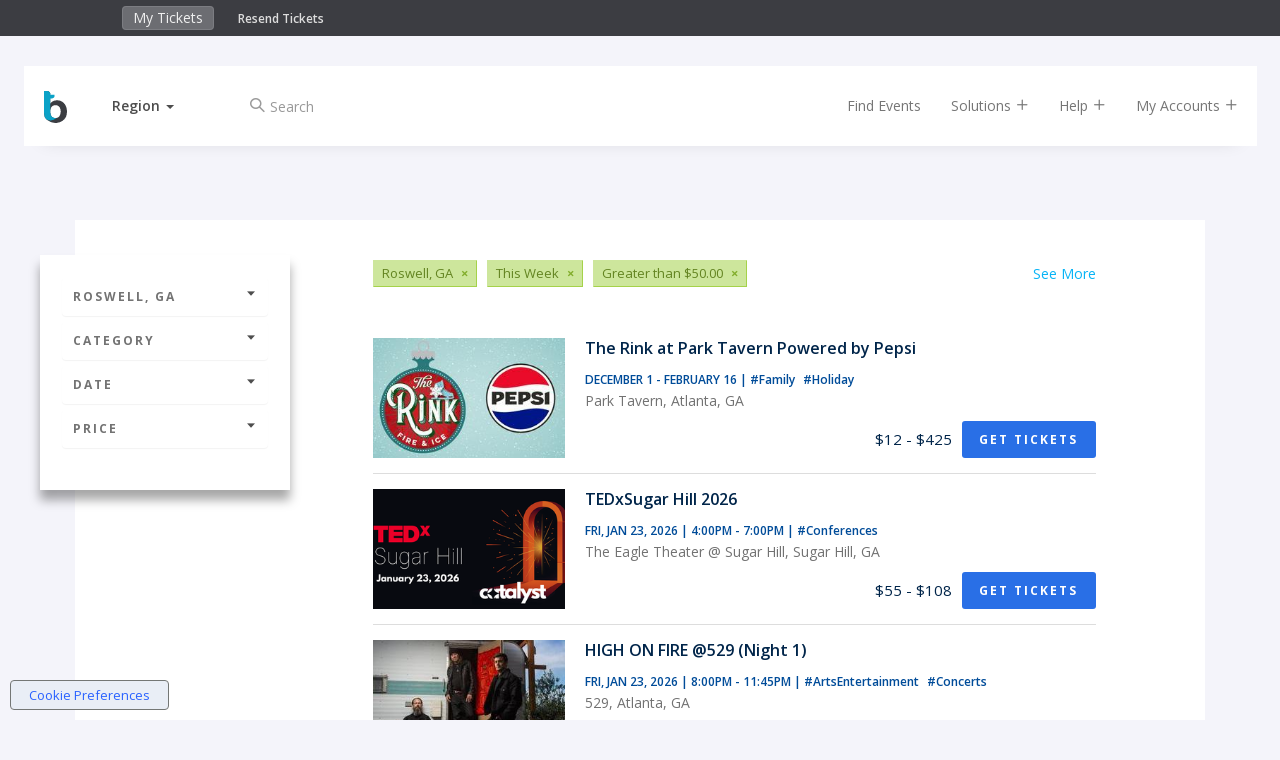

--- FILE ---
content_type: text/html;charset=UTF-8
request_url: https://www.bigtickets.com/events/q/roswell-ga-exclusive-this-week/?referral=bt-buy-tix
body_size: 8387
content:


<!DOCTYPE html>
<html lang="en">
<head>
	<meta charset="utf-8">
	<meta http-equiv="X-UA-Compatible" content="IE=edge">
	<title>Big Tickets - Events in Roswell, GA</title>
	
		<meta name="description" content="Events in Roswell, GA"/>
		<meta name="keywords" content="Events in Roswell GA,Roswell Events">
	
	<meta name="viewport" content="width=device-width, initial-scale=1, user-scalable=no">
	
		<meta name="robots" content="index,follow">
	

	<!-- FAVICONS -->
	<link rel="apple-touch-icon" sizes="180x180" href="/ui/fe/images/favicons/apple-touch-icon.png">
	<link rel="icon" type="image/png" href="/ui/fe/images/favicons/favicon-32x32.png" sizes="32x32">
	<link rel="icon" type="image/png" href="/ui/fe/images/favicons/favicon-16x16.png" sizes="16x16">
	<link rel="manifest" href="/ui/fe/images/favicons/manifest.json">
	<link rel="mask-icon" href="/ui/fe/images/favicons/safari-pinned-tab.svg" color="#0091c8">
	<link rel="profile" href="http://microformats.org/profile/hcalendar" />
	<meta name="theme-color" content="#0091c8">
	
	
	<link rel="canonical" href="https://www.bigtickets.com/events/q/roswell-ga-exclusive-this-week/" />
	

	<link href="/ui/fe/css/main.css?v=75" rel="stylesheet">

	
	<link rel="preload" href="/ui/fe/icons/style.css" as="style" onload="this.onload=null;this.rel='stylesheet'">
	<link rel="preload" href="https://fonts.googleapis.com/css?family=Open+Sans+Condensed:300,700|Open+Sans:300,400,600,700&display=swap" as="style" onload="this.onload=null;this.rel='stylesheet'">
	<link rel="preload" href="/ui/fe/css/jquery-ui-autocomplete.css" as="style" onload="this.onload=null;this.rel='stylesheet'">
	<noscript>
		<link rel="stylesheet" href="/ui/fe/icons/style.css">
		<link rel="stylesheet" href="https://fonts.googleapis.com/css?family=Open+Sans+Condensed:300,700|Open+Sans:300,400,600,700&display=swap">
		<link rel="stylesheet" href="/ui/fe/css/jquery-ui-autocomplete.css">
	</noscript>

	<script src="https://cdnjs.cloudflare.com/ajax/libs/modernizr/2.8.3/modernizr.min.js" defer></script>
	
	<meta name="google-site-verification" content="E7OWwqWg4sVgA_kyOHHCNhrw_eAxuWY49Y-HflygPF0" />
	
	<script>var regions = [[1,"Midwest"],[2,"Northeast"],[3,"Southeast"],[4,"Southwest"],[5,"West"]];var ud = {"P":", ","LN":0,"R":2,"LT":0,"LU":"01/21/2026","L":0,"SR":2}</script>
</head>
<body class="page-listing has-top-bar" style="background-image: url('/ui/fe/images/backgrounds/concerts.avif');">
	<!--[if lte IE 10]>
		<p class="browserupgrade">You are using an <strong>outdated</strong> browser. Please <a href="https://browsehappy.com/">upgrade your browser</a> to improve your experience and security.</p>
	<![endif]-->
	
<div class="fixed-clock visible-xs" >
	<div class="countdown-timer-clock"></div>
</div>
<div class="container-fluid top-bar-content">
	<div class="row">
		<div class="col-xs-9 col-sm-6 col-md-5 col-md-offset-1">
			<ul class="nav navbar-top-bar" style="display:inline-block;">
				<li><a href="https://www.bigtickets.com/home/">My Tickets</a></li>
				
			</ul>
			<div class="top-bar-links">
				<a href="https://www.bigtickets.com/w/retrieve-tickets/">Resend Tickets</a>
			</div>
		</div>
		<div class="col-xs-3 col-sm-6 col-md-5" style="color:#FFF;">
			<div class="countdown-timer-clock-wrapper visible-xs">
				<div class="countdown-timer-clock-label hidden-xs">
					Time left to complete your purchase:
				</div>
				<div class="countdown-timer-clock"></div>
			</div>
		</div>
	</div>
</div>




<div class="container nav-container">

	<nav id="nav-rotate" class="navbar navbar-default navbar-fixed-top nav-rotateBack extend-content" style="/*background-color:white*/">
		<div class="nav-extender">
			<div class="nav-content">
				<div class="nav-front">
					<div class="container-fluid">
						<div class="row">
							<div id="nav-main" class="col-xs-12 col-sm-12">
								<!-- Brand and toggle get grouped for better mobile display -->
								<div class="navbar-header">
									
										<a class="navbar-brand" href="https://www.bigtickets.com"><img src="/ui/fe/images/favicons/bt-icon.min.svg" alt="Big Tickets Event Ticketing Software" style="width:23px;height:32px;" /></a>
									
									<div class="dropdown dropdown-selector">
										<a href="#" class="dropdown-toggle" data-toggle="dropdown" role="button" aria-haspopup="true" aria-expanded="false"><span id="region-text">Region</span>&nbsp;<span class="caret"></span></a>
										<ul id="region-menu" class="dropdown-menu">
											<li class="active" data-id="2" data-region=", "><a href="#" rel="nofollow" onclick="sr(2, 1);return false;" tabindex="-1">Current Location</a></li> 
												
												<li  data-id="1"><a href="#" onclick="sr(1);return false;" rel="nofollow" tabindex="-1">Midwest</a></li>
											
												
												<li  data-id="2"><a href="#" onclick="sr(2);return false;" rel="nofollow" tabindex="-1">Northeast</a></li>
											
												
												<li  data-id="3"><a href="#" onclick="sr(3);return false;" rel="nofollow" tabindex="-1">Southeast</a></li>
											
												
												<li  data-id="4"><a href="#" onclick="sr(4);return false;" rel="nofollow" tabindex="-1">Southwest</a></li>
											
												
												<li  data-id="5"><a href="#" onclick="sr(5);return false;" rel="nofollow" tabindex="-1">West</a></li>
											
										</ul>
									</div>
									<div class="checkout-titles hidden">
										<div class="checkout-title checkout-title-tickets">Tickets</div>
										<div class="checkout-title checkout-title-checkout">Checkout</div>
									</div>
									<button type="button" class="navbar-toggle collapsed" data-toggle="collapse" data-target="#main-nav-collapse" aria-expanded="false">
										<span class="sr-only">Toggle navigation</span>
										<span class="icon-bar"></span>
										<span class="icon-bar"></span>
										<span class="icon-bar"></span>
									</button>
								</div>
								<div class="collapse navbar-collapse" id="main-nav-collapse">
									
										<form method="GET" action="https://www.bigtickets.com/lookup/" class="navbar-form navbar-left margin-left-25">
											<input type="hidden" name="region" value=", " />
											<div class="form-group left-inner-addon">
												<i class="c-icon icon-search"></i>
												<input type="text" id="search" name="search" class="form-control" placeholder="Search" value="">
											</div>
										</form>
									
									<ul class="nav navbar-nav navbar-right">
										<li><a href="https://www.bigtickets.com/lookup/?region=%2C%20">Find Events</a></li>
										<li class="dropdown"><a href="#" class="dropdown-toggle" data-toggle="dropdown" role="button">Solutions <i class="c-icon icon-add"></i></a>
											<ul class="dropdown-menu">
												<li><a href="/online-ticketing/">Online Ticketing</a></li>
												<li><a href="/online-ticketing/ticketing-for-drive-in-movies-concerts/" alt="Drive-In Ticketing">Drive-In Movies &amp; Concerts</a></li>
												<li><a href="/online-ticketing/ticketing-for-livestream-online-events/">Livestream &amp; Online Events</a></li>
												<li><a href="/online-ticketing/event-ticketing-software/">Event Ticketing Software</a></li>
												<li><a href="/online-ticketing/eventpro-app/">Event Organizer App</a></li>
												<li><a href="/online-ticketing/reserved-seating/">Reserved Seating</a></li>
												
												
												<li><a href="/online-ticketing/big-tickets-app/">Big Tickets Attendee App</a></li>
												<li><a href="/online-ticketing/ticket-protection/">Ticket Protection</a></li>												
											</ul>
										</li>
										<li class="dropdown"><a href="#" class="dropdown-toggle js-beacon" data-toggle="dropdown" role="button">Help <i class="c-icon icon-add"></i></a>
											<ul class="dropdown-menu">
												<li><a href="https://support.bigtickets.com/">Ticket Buyer Support</a></li>
												
												<li><a href="https://www.bigtickets.com/online-ticketing/contact-sales/">Contact Sales</a></li>
											</ul>
										</li>
										<li class="dropdown"><a href="#" class="dropdown-toggle" data-toggle="dropdown" role="button">My Accounts <i class="c-icon icon-add"></i></a>
											<ul class="dropdown-menu">
												<li><a href="https://www.bigtickets.com/home/">Purchaser Login</a></li>
												<li><a href="https://www.bigtickets.com/login/" rel="nofollow">Client Login</a></li>
												
											</ul>
										</li>
										
										
									</ul>
								</div>
							</div>
						</div>
					</div>
				</div>
				<div class="nav-bottom">
					<div class="container-fluid">

						
					</div>

				</div>
				
			</div> <!-- nav content -->
		</div>
	</nav>
	
</div>

	<section class="main-content-wrapper">
		<div class="main-content">
			<div class="container-fluid">
				<div class="row row-sticky-boundary">
					<div class="col-md-3 col-xs-12 col-sticky-filters">
						<div class="sticky-filters">
							<h4 class="filter-heading hidden-lg hidden-md"><a href="#filter-accordion" role="button" data-toggle="collapse">Filters <i class="c-icon icon-caret-solid-up"></i></a></h4>
							<div class="panel-group collapse in" id="filter-accordion" role="tablist" aria-multiselectable="true">
								<div class="panel panel-default">
									<a class="panel-heading" role="button" data-toggle="collapse" data-parent="#filter-accordion" href="#filter-collapse1" aria-expanded="false" aria-controls="filter-collapse1"> Roswell, GA <i class="c-icon icon-caret-solid-down"></i></a>
									<div id="filter-collapse1" class="panel-collapse collapse" role="tabpanel" aria-labelledby="headingOne">
										<div class="panel-body">
											<ul class="filter-options">
												
												<li class="active"><a href="javascript:void(0);">Select a City</a>
													
													<form id="location-filter" class="filter-form" action="https://www.bigtickets.com/events/q/usa-exclusive-this-week/" method="GET">
														
														<input type="hidden" name="referral" value="bt-buy-tix" />
														<input type="hidden" name="filterFrom" value="" />
														<input type="hidden" name="filterTo" value="" />
														<div class="form-group left-inner-addon">
															<i class="c-icon icon-location"></i>
															<input type="text" id="filterLocation" name="filterLocation" value="Roswell, GA" class="form-control" placeholder="City or Region" />
														</div>
														<button type="submit" class="btn btn-primary btn-sm btn-block"><i class="c-icon icon-arrow-long-right"></i></button>
													</form>
												</li>
												
											</ul>
										</div>
									</div>
								</div>
							
								<div class="panel panel-default">
									<a class="panel-heading" role="button" data-toggle="collapse" data-parent="#filter-accordion" href="#filter-collapse2" aria-expanded="false" aria-controls="filter-collapse2"> Category <i class="c-icon icon-caret-solid-down"></i></a>
									<div id="filter-collapse2" class="panel-collapse collapse" role="tabpanel" aria-labelledby="headingTwo">
										<div class="panel-body">
											<ul class="filter-options">
												
													<li><a href="https://www.bigtickets.com/events/q/roswell-ga-exclusive-this-week/arts-and-entertainment/?referral=bt%2Dbuy%2Dtix">Arts &amp; Entertainment</a></li>	
												
													<li><a href="https://www.bigtickets.com/events/q/roswell-ga-exclusive-this-week/comedy/?referral=bt%2Dbuy%2Dtix">Comedy</a></li>	
												
													<li><a href="https://www.bigtickets.com/events/q/roswell-ga-exclusive-this-week/concerts/?referral=bt%2Dbuy%2Dtix">Concerts</a></li>	
												
													<li><a href="https://www.bigtickets.com/events/q/roswell-ga-exclusive-this-week/conferences/?referral=bt%2Dbuy%2Dtix">Conferences</a></li>	
												
													<li><a href="https://www.bigtickets.com/events/q/roswell-ga-exclusive-this-week/education/?referral=bt%2Dbuy%2Dtix">Education</a></li>	
												
													<li><a href="https://www.bigtickets.com/events/q/roswell-ga-exclusive-this-week/family/?referral=bt%2Dbuy%2Dtix">Family</a></li>	
												
													<li><a href="https://www.bigtickets.com/events/q/roswell-ga-exclusive-this-week/festivals/?referral=bt%2Dbuy%2Dtix">Festivals</a></li>	
												
													<li><a href="https://www.bigtickets.com/events/q/roswell-ga-exclusive-this-week/food-and-drink/?referral=bt%2Dbuy%2Dtix">Food &amp; Drink</a></li>	
												
													<li><a href="https://www.bigtickets.com/events/q/roswell-ga-exclusive-this-week/fundraisers/?referral=bt%2Dbuy%2Dtix">Fundraisers</a></li>	
												
													<li><a href="https://www.bigtickets.com/events/q/roswell-ga-exclusive-this-week/health/?referral=bt%2Dbuy%2Dtix">Health</a></li>	
												
													<li><a href="https://www.bigtickets.com/events/q/roswell-ga-exclusive-this-week/holiday/?referral=bt%2Dbuy%2Dtix">Holiday</a></li>	
												
													<li><a href="https://www.bigtickets.com/events/q/roswell-ga-exclusive-this-week/networking/?referral=bt%2Dbuy%2Dtix">Networking</a></li>	
												
													<li><a href="https://www.bigtickets.com/events/q/roswell-ga-exclusive-this-week/nightlife/?referral=bt%2Dbuy%2Dtix">Nightlife</a></li>	
												
													<li><a href="https://www.bigtickets.com/events/q/roswell-ga-exclusive-this-week/other/?referral=bt%2Dbuy%2Dtix">Other</a></li>	
												
													<li><a href="https://www.bigtickets.com/events/q/roswell-ga-exclusive-this-week/outdoors/?referral=bt%2Dbuy%2Dtix">Outdoors</a></li>	
												
													<li><a href="https://www.bigtickets.com/events/q/roswell-ga-exclusive-this-week/science/?referral=bt%2Dbuy%2Dtix">Science</a></li>	
												
													<li><a href="https://www.bigtickets.com/events/q/roswell-ga-exclusive-this-week/st-patricks-day/?referral=bt%2Dbuy%2Dtix">St. Patrick's Day</a></li>	
												
											</ul>
										</div>
									</div>
								</div>
								<div class="panel panel-default">
									<a class="panel-heading" class="collapsed" role="button" data-toggle="collapse" data-parent="#filter-accordion" href="#filter-collapse3" aria-expanded="false" aria-controls="filter-collapse3">Date <i class="c-icon icon-caret-solid-down"></i></a>
									<div id="filter-collapse3" class="panel-collapse collapse" role="tabpanel" aria-labelledby="headingThree">
										<div class="panel-body">
											<ul class="filter-options">
												
												<li><a href="https://www.bigtickets.com/events/q/roswell-ga-exclusive-today/?referral=bt%2Dbuy%2Dtix">Today</a></li>
												<li class="active"><a href="https://www.bigtickets.com/events/q/roswell-ga-exclusive-this-week/?referral=bt%2Dbuy%2Dtix">This Week</a></li>
												<li><a href="https://www.bigtickets.com/events/q/roswell-ga-exclusive-next-week/?referral=bt%2Dbuy%2Dtix">Next Week</a></li>
												<li><a href="https://www.bigtickets.com/events/q/roswell-ga-exclusive-next-month/?referral=bt%2Dbuy%2Dtix">Next Month</a></li>
												<li><a href="javascript:void(0);">Custom Date</a>
													
													<form class="filter-form" action="https://www.bigtickets.com/events/q/roswell-ga-exclusive-all-dates/" method="GET">
														<input type="hidden" name="referral" value="bt-buy-tix" />
														<div class="form-group left-inner-addon">
															<label>Start Date:</label>
															<i class="c-icon icon-calendar"></i>
															<input type="text" name="filterFrom" value="" class="date datepicker-inline form-control" />
														</div>
														<div class="form-group left-inner-addon">
															<label>End Date:</label>
															<i class="c-icon icon-calendar"></i>
															<input type="text" name="filterTo" value="" class="date datepicker-inline form-control" />
														</div>
														<button type="submit" class="btn btn-primary btn-sm btn-block"><i class="c-icon icon-arrow-long-right"></i></button>
													</form>
												</li>
												
											</ul>
										</div>
									</div>
								</div>
								<div class="panel panel-default">
									<a class="panel-heading" class="collapsed" role="button" data-toggle="collapse" data-parent="#filter-accordion" href="#filter-collapse4" aria-expanded="false" aria-controls="filter-collapse4">Price <i class="c-icon icon-caret-solid-down"></i></a>
									<div id="filter-collapse4" class="panel-collapse collapse" role="tabpanel" aria-labelledby="headingFour">
										<div class="panel-body">
											<ul class="filter-options">
												
												<li><a href="https://www.bigtickets.com/events/q/roswell-ga-free-this-week/?referral=bt%2Dbuy%2Dtix">Free Events</a></li>
												<li><a href="https://www.bigtickets.com/events/q/roswell-ga-cheap-this-week/?referral=bt%2Dbuy%2Dtix">$20.00 or Less</a></li>
												<li><a href="https://www.bigtickets.com/events/q/roswell-ga-premier-this-week/?referral=bt%2Dbuy%2Dtix">$50.00 or Less</a></li>
												<li class="active"><a href="https://www.bigtickets.com/events/q/roswell-ga-exclusive-this-week/?referral=bt%2Dbuy%2Dtix">Greater than $50.00</a></li>
												
											</ul>
										</div>
									</div>
								</div>
							</div>
							<div class="facebook-wrapper">
								
								<div class="fb-page" id="fb-scroller" data-href="https://www.facebook.com/realbigtickets" data-small-header="false" data-adapt-container-width="true" data-hide-cover="false" data-width="200" data-show-facepile="true"><blockquote cite="https://www.facebook.com/realbigtickets" class="fb-xfbml-parse-ignore"><a href="https://www.facebook.com/realbigtickets">Big Tickets</a></blockquote></div>
								
							</div>
						</div>
					</div>
					<div class="col-md-8 col-xs-12 event-by-organizer-wrapper">
						
						<div class="tags-list margin-bottom-30 clearfix">
							
								<a href="https://www.bigtickets.com/events/q/usa-exclusive-this-week/?referral=bt%2Dbuy%2Dtix">See More</a>
							
								<span class="tag"><span>Roswell, GA</span><a href="https://www.bigtickets.com/events/q/usa-exclusive-this-week/?referral=bt%2Dbuy%2Dtix">&times;</a></span>
							
								<span class="tag"><span>This Week</span><a href="https://www.bigtickets.com/events/q/roswell-ga-exclusive-all-dates/?referral=bt%2Dbuy%2Dtix">&times;</a></span>
							
								<span class="tag"><span>Greater than $50.00</span><a href="https://www.bigtickets.com/events/q/roswell-ga-this-week/?referral=bt%2Dbuy%2Dtix">&times;</a></span>
							
						</div>
						

						<div class="event-by-organizer listing">
							
								
								
								<div class="event-card event-card-hover w-auto pb-15 px-15 mx-n15 my-0">
									<div class="item-wrap flex-row w-100 pt-15">
										<div class="item-image flex-none" style="background-image:url('&#x2f;img&#x2f;accounts&#x2f;82&#x2f;small&#x2f;0b2ac2ab8ac144ec879272d43073f324ed015e8b1&#x25;2Ejpg');background-position:center;background-size:cover;width:192px;height:120px;"></div>
										<div class="item-info flex-1 flex-column pl-15 ml-0 ml-sm-5">
											<div class="flex-1">
												<h5 class="mb-15">The Rink at Park Tavern Powered by Pepsi</h5>
												<h6>
													<span class="item-dates">December 1 - February 16</span>
													<span class="item-categories hidden-xs">|
														
															<a href="https&#x3a;&#x2f;&#x2f;www.bigtickets.com&#x2f;events&#x2f;q&#x2f;-&#x2f;family&#x2f;&#x3f;referral&#x3d;bt&#x25;2Dbuy&#x25;2Dtix" class="mr-5">
																#Family
															</a>
															
															<a href="https&#x3a;&#x2f;&#x2f;www.bigtickets.com&#x2f;events&#x2f;q&#x2f;-&#x2f;holiday&#x2f;&#x3f;referral&#x3d;bt&#x25;2Dbuy&#x25;2Dtix" class="mr-5">
																#Holiday
															</a>
															
													</span>
												</h6>
												<p>Park Tavern, Atlanta, GA</p>
											</div>
											<div class="flex-row align-items-center justify-content-between" style="position:static">
												<div>
													&nbsp;
												</div>
												<div class="flex-row align-items-center">
													
														<div class="item-price mr-10">$12 - $425</div>
													
														<a href="https&#x3a;&#x2f;&#x2f;www.bigtickets.com&#x2f;events&#x2f;therink&#x2f;2025&#x2f;&#x3f;referral&#x3d;bt-buy-tix" class="btn btn-cta btn-sm stretched-link" title="The&#x20;Rink&#x20;at&#x20;Park&#x20;Tavern&#x20;Powered&#x20;by&#x20;Pepsi">Get Tickets</a>
													
												</div>
											</div>
										</div>
									</div>
								</div>
							
								
								
								<div class="event-card event-card-hover w-auto pb-15 px-15 mx-n15 my-0">
									<div class="item-wrap flex-row w-100 pt-15">
										<div class="item-image flex-none" style="background-image:url('&#x2f;img&#x2f;accounts&#x2f;2530&#x2f;small&#x2f;Catalyst&#x25;20Newsletter&#x25;201&#x25;20Cover&#x25;20Image1&#x25;2Epng');background-position:center;background-size:cover;width:192px;height:120px;"></div>
										<div class="item-info flex-1 flex-column pl-15 ml-0 ml-sm-5">
											<div class="flex-1">
												<h5 class="mb-15">TEDxSugar Hill 2026</h5>
												<h6>
													<span class="item-dates">Fri, Jan 23, 2026 | 4:00PM - 7:00PM</span>
													<span class="item-categories hidden-xs">|
														
															<a href="https&#x3a;&#x2f;&#x2f;www.bigtickets.com&#x2f;events&#x2f;q&#x2f;-&#x2f;conferences&#x2f;&#x3f;referral&#x3d;bt&#x25;2Dbuy&#x25;2Dtix" class="mr-5">
																#Conferences
															</a>
															
													</span>
												</h6>
												<p>The Eagle Theater @ Sugar Hill, Sugar Hill, GA</p>
											</div>
											<div class="flex-row align-items-center justify-content-between" style="position:static">
												<div>
													&nbsp;
												</div>
												<div class="flex-row align-items-center">
													
														<div class="item-price mr-10">$55 - $108</div>
													
														<a href="https&#x3a;&#x2f;&#x2f;www.bigtickets.com&#x2f;events&#x2f;tedxsugar-hill&#x2f;tedxsugar-hill-2026&#x2f;&#x3f;referral&#x3d;bt-buy-tix" class="btn btn-cta btn-sm stretched-link" title="TEDxSugar&#x20;Hill&#x20;2026">Get Tickets</a>
													
												</div>
											</div>
										</div>
									</div>
								</div>
							
								
								
								<div class="event-card event-card-hover w-auto pb-15 px-15 mx-n15 my-0">
									<div class="item-wrap flex-row w-100 pt-15">
										<div class="item-image flex-none" style="background-image:url('&#x2f;img&#x2f;accounts&#x2f;2420&#x2f;small&#x2f;High&#x25;20on&#x25;20Fire&#x25;20&#x25;20Photo&#x25;5FCredit&#x25;5F&#x25;20James&#x25;20Rexroad1&#x25;2EJPEG');background-position:center;background-size:cover;width:192px;height:120px;"></div>
										<div class="item-info flex-1 flex-column pl-15 ml-0 ml-sm-5">
											<div class="flex-1">
												<h5 class="mb-15">HIGH ON FIRE @529 (Night 1)</h5>
												<h6>
													<span class="item-dates">Fri, Jan 23, 2026 | 8:00PM - 11:45PM</span>
													<span class="item-categories hidden-xs">|
														
															<a href="https&#x3a;&#x2f;&#x2f;www.bigtickets.com&#x2f;events&#x2f;q&#x2f;-&#x2f;arts-and-entertainment&#x2f;&#x3f;referral&#x3d;bt&#x25;2Dbuy&#x25;2Dtix" class="mr-5">
																#ArtsEntertainment
															</a>
															
															<a href="https&#x3a;&#x2f;&#x2f;www.bigtickets.com&#x2f;events&#x2f;q&#x2f;-&#x2f;concerts&#x2f;&#x3f;referral&#x3d;bt&#x25;2Dbuy&#x25;2Dtix" class="mr-5">
																#Concerts
															</a>
															
													</span>
												</h6>
												<p>529, Atlanta, GA</p>
											</div>
											<div class="flex-row align-items-center justify-content-between" style="position:static">
												<div>
													&nbsp;
												</div>
												<div class="flex-row align-items-center">
													
														<div class="item-price mr-10">$62</div>
													
														<a href="https&#x3a;&#x2f;&#x2f;www.bigtickets.com&#x2f;events&#x2f;529&#x2f;high-on-fire-529-night-1&#x2f;&#x3f;referral&#x3d;bt-buy-tix" class="btn btn-cta btn-sm stretched-link" title="HIGH&#x20;ON&#x20;FIRE&#x20;&#x40;529&#x20;&#x28;Night&#x20;1&#x29;">Get Tickets</a>
													
												</div>
											</div>
										</div>
									</div>
								</div>
							
								
								
								<div class="event-card event-card-hover w-auto pb-15 px-15 mx-n15 my-0">
									<div class="item-wrap flex-row w-100 pt-15">
										<div class="item-image flex-none" style="background-image:url('&#x2f;img&#x2f;accounts&#x2f;2232&#x2f;small&#x2f;chris&#x25;20jon&#x25;20scott&#x25;20441&#x25;2Epng');background-position:center;background-size:cover;width:192px;height:120px;"></div>
										<div class="item-info flex-1 flex-column pl-15 ml-0 ml-sm-5">
											<div class="flex-1">
												<h5 class="mb-15">Chris, Jon &amp; Scott</h5>
												<h6>
													<span class="item-dates">Fri, Jan 23, 2026 | 8:00PM - 11:00PM</span>
													<span class="item-categories hidden-xs">|
														
															<a href="https&#x3a;&#x2f;&#x2f;www.bigtickets.com&#x2f;events&#x2f;q&#x2f;-&#x2f;concerts&#x2f;&#x3f;referral&#x3d;bt&#x25;2Dbuy&#x25;2Dtix" class="mr-5">
																#Concerts
															</a>
															
															<a href="https&#x3a;&#x2f;&#x2f;www.bigtickets.com&#x2f;events&#x2f;q&#x2f;-&#x2f;food-and-drink&#x2f;&#x3f;referral&#x3d;bt&#x25;2Dbuy&#x25;2Dtix" class="mr-5">
																#FoodDrink
															</a>
															
													</span>
												</h6>
												<p>Southern Roots Tavern &amp; Eatery, McDonough, GA</p>
											</div>
											<div class="flex-row align-items-center justify-content-between" style="position:static">
												<div>
													&nbsp;
												</div>
												<div class="flex-row align-items-center">
													
														<div class="item-price mr-10">$10 - $85</div>
													
														<a href="https&#x3a;&#x2f;&#x2f;www.bigtickets.com&#x2f;events&#x2f;southern-roots-tavern-eatery&#x2f;2026_Chris_Jon_Scott&#x2f;&#x3f;referral&#x3d;bt-buy-tix" class="btn btn-cta btn-sm stretched-link" title="Chris,&#x20;Jon&#x20;&amp;&#x20;Scott">Get Tickets</a>
													
												</div>
											</div>
										</div>
									</div>
								</div>
							
								
								
								<div class="event-card event-card-hover w-auto pb-15 px-15 mx-n15 my-0">
									<div class="item-wrap flex-row w-100 pt-15">
										<div class="item-image flex-none" style="background-image:url('&#x2f;img&#x2f;accounts&#x2f;2420&#x2f;small&#x2f;IMG&#x25;5F21591&#x25;2Ejpg');background-position:center;background-size:cover;width:192px;height:120px;"></div>
										<div class="item-info flex-1 flex-column pl-15 ml-0 ml-sm-5">
											<div class="flex-1">
												<h5 class="mb-15">HIGH ON FIRE @529 (Night 2)</h5>
												<h6>
													<span class="item-dates">Sat, Jan 24, 2026 | 8:00PM - 11:45PM</span>
													<span class="item-categories hidden-xs">|
														
															<a href="https&#x3a;&#x2f;&#x2f;www.bigtickets.com&#x2f;events&#x2f;q&#x2f;-&#x2f;arts-and-entertainment&#x2f;&#x3f;referral&#x3d;bt&#x25;2Dbuy&#x25;2Dtix" class="mr-5">
																#ArtsEntertainment
															</a>
															
															<a href="https&#x3a;&#x2f;&#x2f;www.bigtickets.com&#x2f;events&#x2f;q&#x2f;-&#x2f;concerts&#x2f;&#x3f;referral&#x3d;bt&#x25;2Dbuy&#x25;2Dtix" class="mr-5">
																#Concerts
															</a>
															
													</span>
												</h6>
												<p>529, Atlanta, GA</p>
											</div>
											<div class="flex-row align-items-center justify-content-between" style="position:static">
												<div>
													&nbsp;
												</div>
												<div class="flex-row align-items-center">
													
														<div class="item-price mr-10">$62</div>
													
														<a href="https&#x3a;&#x2f;&#x2f;www.bigtickets.com&#x2f;events&#x2f;529&#x2f;high-on-fire-529-night-2&#x2f;&#x3f;referral&#x3d;bt-buy-tix" class="btn btn-cta btn-sm stretched-link" title="HIGH&#x20;ON&#x20;FIRE&#x20;&#x40;529&#x20;&#x28;Night&#x20;2&#x29;">Get Tickets</a>
													
												</div>
											</div>
										</div>
									</div>
								</div>
							
								
								
								<div class="event-card event-card-hover w-auto pb-15 px-15 mx-n15 my-0">
									<div class="item-wrap flex-row w-100 pt-15">
										<div class="item-image flex-none" style="background-image:url('&#x2f;img&#x2f;accounts&#x2f;2435&#x2f;small&#x2f;B4y2k1&#x25;2Epng');background-position:center;background-size:cover;width:192px;height:120px;"></div>
										<div class="item-info flex-1 flex-column pl-15 ml-0 ml-sm-5">
											<div class="flex-1">
												<h5 class="mb-15">B4Y2K 90's Rock Tribute Band LIVE in Vinny's Attic</h5>
												<h6>
													<span class="item-dates">Sat, Jan 24, 2026 | 8:00PM - 11:00PM</span>
													<span class="item-categories hidden-xs">|
														
															<a href="https&#x3a;&#x2f;&#x2f;www.bigtickets.com&#x2f;events&#x2f;q&#x2f;-&#x2f;concerts&#x2f;&#x3f;referral&#x3d;bt&#x25;2Dbuy&#x25;2Dtix" class="mr-5">
																#Concerts
															</a>
															
													</span>
												</h6>
												<p>The Social Goat Tavern, Covington, GA</p>
											</div>
											<div class="flex-row align-items-center justify-content-between" style="position:static">
												<div>
													&nbsp;
												</div>
												<div class="flex-row align-items-center">
													
														<div class="item-price mr-10">$28 - $60</div>
													
														<a href="https&#x3a;&#x2f;&#x2f;www.bigtickets.com&#x2f;events&#x2f;social-goat-tavern&#x2f;b4y2k-90s-rock-tribute-band-live-in-vinnys-attic&#x2f;&#x3f;referral&#x3d;bt-buy-tix" class="btn btn-cta btn-sm stretched-link" title="B4Y2K&#x20;90&#x27;s&#x20;Rock&#x20;Tribute&#x20;Band&#x20;LIVE&#x20;in&#x20;Vinny&#x27;s&#x20;Attic">Get Tickets</a>
													
												</div>
											</div>
										</div>
									</div>
								</div>
							
								
								
								<div class="event-card event-card-hover w-auto pb-15 px-15 mx-n15 my-0">
									<div class="item-wrap flex-row w-100 pt-15">
										<div class="item-image flex-none" style="background-image:url('&#x2f;img&#x2f;accounts&#x2f;2232&#x2f;small&#x2f;Heartisans&#x25;20&#x25;2D&#x25;20Atlanta&#x25;27s&#x25;20Heart&#x25;20Tribute&#x25;20Band&#x25;20441&#x25;2Epng');background-position:center;background-size:cover;width:192px;height:120px;"></div>
										<div class="item-info flex-1 flex-column pl-15 ml-0 ml-sm-5">
											<div class="flex-1">
												<h5 class="mb-15">Heartisans - Atlanta's Heart Tribute Band </h5>
												<h6>
													<span class="item-dates">Sat, Jan 24, 2026 | 9:00PM - 11:00PM</span>
													<span class="item-categories hidden-xs">|
														
															<a href="https&#x3a;&#x2f;&#x2f;www.bigtickets.com&#x2f;events&#x2f;q&#x2f;-&#x2f;concerts&#x2f;&#x3f;referral&#x3d;bt&#x25;2Dbuy&#x25;2Dtix" class="mr-5">
																#Concerts
															</a>
															
															<a href="https&#x3a;&#x2f;&#x2f;www.bigtickets.com&#x2f;events&#x2f;q&#x2f;-&#x2f;food-and-drink&#x2f;&#x3f;referral&#x3d;bt&#x25;2Dbuy&#x25;2Dtix" class="mr-5">
																#FoodDrink
															</a>
															
													</span>
												</h6>
												<p>Southern Roots Tavern &amp; Eatery, McDonough, GA</p>
											</div>
											<div class="flex-row align-items-center justify-content-between" style="position:static">
												<div>
													&nbsp;
												</div>
												<div class="flex-row align-items-center">
													
														<div class="item-price mr-10">$10 - $85</div>
													
														<a href="https&#x3a;&#x2f;&#x2f;www.bigtickets.com&#x2f;events&#x2f;southern-roots-tavern-eatery&#x2f;Heartisans-Heart-Tribute&#x2f;&#x3f;referral&#x3d;bt-buy-tix" class="btn btn-cta btn-sm stretched-link" title="Heartisans&#x20;-&#x20;Atlanta&#x27;s&#x20;Heart&#x20;Tribute&#x20;Band&#x20;">Get Tickets</a>
													
												</div>
											</div>
										</div>
									</div>
								</div>
							
						</div>

						

					</div>
				</div>
				<div class="row row-facebook">
					<div class="col-xs-12 col-sm-6">
						<div class="fb-page" id="fb-scroller-3" data-href="https://www.facebook.com/realbigtickets" data-small-header="false" data-adapt-container-width="true" data-hide-cover="false" data-show-facepile="true"><blockquote cite="https://www.facebook.com/realbigtickets" class="fb-xfbml-parse-ignore"><a href="https://www.facebook.com/realbigtickets">Big Tickets</a></blockquote></div>
					</div>
					
				</div>
			</div>
		</div>
	</section>

	<footer class="container-fluid">
<div class="row">
	<div class="col-md-3 col-md-offset-1 /*hidden-xs hidden-sm*/">
		
		<img src="/ui/fe/images/logos/bt-logo-light.min.svg" alt="Big Tickets Event Ticketing Software" class="logo-footer" />
		
		<address>2864 Franklin St<br/>
		Avondale Estates, GA 30002</address>

		<div class="contact-info">
			  <br />
         		<a href="mailto:support@bigtickets.com" title="Email Us">support@bigtickets.com</a>
     		</div>
		<p class="copyright">Copyright &#169; 2003-2026 Xorbia Technologies, Inc. All Rights Reserved.<br>Big Tickets &reg; is a trademark of Xorbia Technologies, Inc.</p>
		
	</div>
	<div class="col-md-2 hidden-xs hidden-sm">
		<h4>Solutions</h4>
		<ul>
			<li><a href="https://www.bigtickets.com/online-ticketing/event-ticketing-software/">Event Ticketing Software</a></li>
			<li><a href="https://www.bigtickets.com/online-ticketing/ticketing-for-drive-in-movies-concerts/">Drive In Movies &amp; Concerts</a></li>
			<li><a href="https://www.bigtickets.com/online-ticketing/ticketing-for-livestream-online-events/">Online & Livestream Events</a></li>
			<li><a href="https://www.bigtickets.com/online-ticketing/eventpro-app/">Event Organizer App</a></li>
			<li><a href="https://www.bigtickets.com/online-ticketing/reserved-seating/">Reserved Seating</a></li>
			<li><a href="https://www.bigtickets.com/online-ticketing/conference-management-software/">Conference Management Software</a></li>
			<li><a href="https://www.bigtickets.com/online-ticketing/big-tickets-app/">Big Tickets Attendee App</a></li>
			<li><a href="https://www.bigtickets.com/online-ticketing/ticket-protection/">Ticket Protection</a></li>
			
		</ul>
	</div>
	<div class="col-md-2 hidden-xs hidden-sm">
		<h4>Get Help</h4>
		<ul>
			<li><a href="https://support.bigtickets.com/">Ticket Buyer Support</a></li>
			<li><a href="https://www.bigtickets.com/home/">Ticket Buyer Login</a></li>
			
			<li><a href="https://www.bigtickets.com/login/">Client Login</a></li>
			<li><a href="/w/retrieve-tickets/">Resend Tickets</a></li>
			<li><a href="https://www.bigtickets.com/online-ticketing/pricing/">Request Pricing</a></li>
		</ul>
	</div>
	<div class="col-md-2 hidden-xs hidden-sm">
		<h4>Other</h4>
		<ul>
			<li><a href="/online-ticketing/about-us/">About Us</a></li>
			<li><a href="/online-ticketing/contact-us/">Contact Us</a></li>
			<li><a href="https://www.bigtickets.com/online-ticketing/privacy-policy/">Privacy Policy</a></li>
			<li><a href="https://www.bigtickets.com/online-ticketing/terms-of-service/">Terms of Service</a></li>
			<li><a href="https://www.bigtickets.com/online-ticketing/purchasing-agreement/">Purchasing Agreement</a></li>
			<li><a href="/online-ticketing/blog/">Blog</a></li>
		</ul>
	</div>
	<div class="col-md-1 hidden-xs hidden-sm">
		<ul class="links-social">
			<li>
				<a href="https://www.facebook.com/realbigtickets" title="Visit us on Facebook"><i class="c-icon icon-facebook"></i></a>
			</li>
			<li>
				<a href="https://twitter.com/realbigtickets" title="Visit us on X"><i class="icon-x-twitter"></i></a>
			</li>
			<li>
				<a href="https://instagram.com/realbigtickets/" title="Visit us on Instagram"><i class="c-icon icon-instagram"></i></a>
			</li>
			<li>
				<a href="https://linkedin.com/company/bigtickets/" title="Visit us on LinkedIn"><i class="c-icon icon-linkedin"></i></a>
			</li>
		</ul>
	</div>
</div>



</footer>


</body>



<script src="https://cdnjs.cloudflare.com/ajax/libs/jquery/2.1.1/jquery.min.js"></script>
<script src="https://maxcdn.bootstrapcdn.com/bootstrap/3.2.0/js/bootstrap.min.js"></script>


	<script src="/ui/fe/scripts/bound.js"></script>

<script src="/ui/fe/scripts/hammer.min.js"></script>

	<script src="/ui/fe/scripts/jquery-ui-datepicker.min.js" defer></script>

	<script src="/ui/fe/scripts/jquery-ui-autocomplete.min.js"></script>

<script src="/ui/fe/scripts/main.js?v=75"></script>


<div id="fb-root"></div>
<script async defer crossorigin="anonymous" src="https://connect.facebook.net/en_US/sdk.js#xfbml=1&version=v3.2&appId=296729767047608&autoLogAppEvents=1"></script>



<script>
	var countryRestrict = {'country': 'us'};
	function initMap() {
		autocomplete = new google.maps.places.Autocomplete(
			document.getElementById('filterLocation'),
			{types: ['(cities)'], componentRestrictions: countryRestrict}
		);
		
		//autocomplete.setFields(['structured_address']);
		autocomplete.setFields(['formatted_address']);
		
		
		document.getElementById('filterLocation').blur();
		setTimeout(function() {
			document.getElementById('filterLocation').focus();
		}, 250);
	}
</script>
<script>

var ThirdParty = {
	init: function() {
		var LoadThirdParty = function() {
			document.getElementById('filterLocation').removeEventListener('focus', LoadThirdParty);
			ThirdParty.load(this);
		};
		document.getElementById('filterLocation').addEventListener('focus', LoadThirdParty);
	},

	load: function(el) {
		ThirdParty.loadScript();
	},

	loadScript: function() {
		var scripts = [
			"https://maps.googleapis.com/maps/api/js?key=AIzaSyBkdL7mj8Lv4lQy0U9z6ybJDejYYVrfvmU&libraries=places&callback=initMap"
		];
		
		for (index = 0; index < scripts.length; ++index) {
		    var script = document.createElement('script');
		    script.src = scripts[index];
		    script.type='text/javascript';
		    var done = false;
		    script.onload = script.onreadystatechange = function() {
		        if (!done && (!this.readyState || this.readyState == "loaded" || this.readyState == "complete")) {
		            done = true;
		        }
		    };  
		    document.getElementsByTagName("head")[0].appendChild(script);
		}
	}
}
ThirdParty.init();
</script>



	
	
	
	
	<script async src="https://www.googletagmanager.com/gtag/js?id=G-0ER6X8P6F3"></script>
	
	
	
	
	
	<script>window.dataLayer = window.dataLayer || []; function gtag(){dataLayer.push(arguments);} gtag('js', new Date());gtag('config', 'G-0ER6X8P6F3');</script>
	
	
	

<script async src="/ui/fe/scripts/cookieprivacy.js"></script>

</html>
